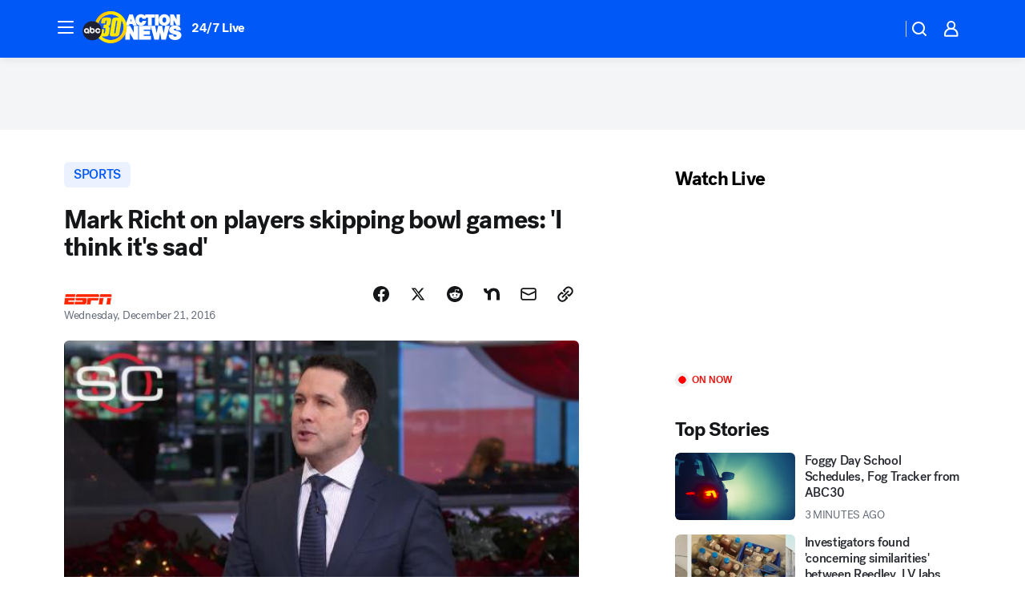

--- FILE ---
content_type: application/javascript
request_url: https://prod.gatekeeper.us-abc.symphony.edgedatg.go.com/vp2/ws/utils/2021/geo/video/geolocation/202/001/gt/-1.jsonp
body_size: 1070
content:
{"ver":"2021","device":"001","brand":"202","xmlns":"https://abc.go.com/vp2/ws/xmlns","user":{"allowed":true,"ip":"3.142.142.46","proxy":"hosting","bandwidth":"broadband","zipcode":"43230","city":"columbus","state":"oh","country":"usa","isp":"amazon technologies inc.","distributionChannel":"2","org":"amazon technologies inc.","useragent":"Mozilla/5.0 (Macintosh; Intel Mac OS X 10_15_7) AppleWebKit/537.36 (KHTML, like Gecko) Chrome/131.0.0.0 Safari/537.36; ClaudeBot/1.0; +claudebot@anthropic.com)","time":"Tue, 3 Feb 2026 10:45:10 -0500","xff":{"ip":"3.142.142.46, 18.68.21.76, 172.18.47.116"},"id":"02027A49-0EE0-4BB8-8353-582E11487707"},"affiliates":{"affiliate":[{"name":"WSYX","logo":"https://cdn1.edgedatg.com/aws/v2/abc/Live/video/13877091/1ba6f58005365daed202fccf8ab4df07/284x160-Q75_1ba6f58005365daed202fccf8ab4df07.png","dma":"COLUMBUS, OH","rank":"34","id":"WSYX","event":{"url":{"callback":"event_flat_file","value":"https://liveeventsfeed.abc.go.com/wsyx.json"},"refresh":{"unit":"second","value":"300"}}}],"count":1},"server":{"time":"Tue, 3 Feb 2026 15:45:10 +0000"}}